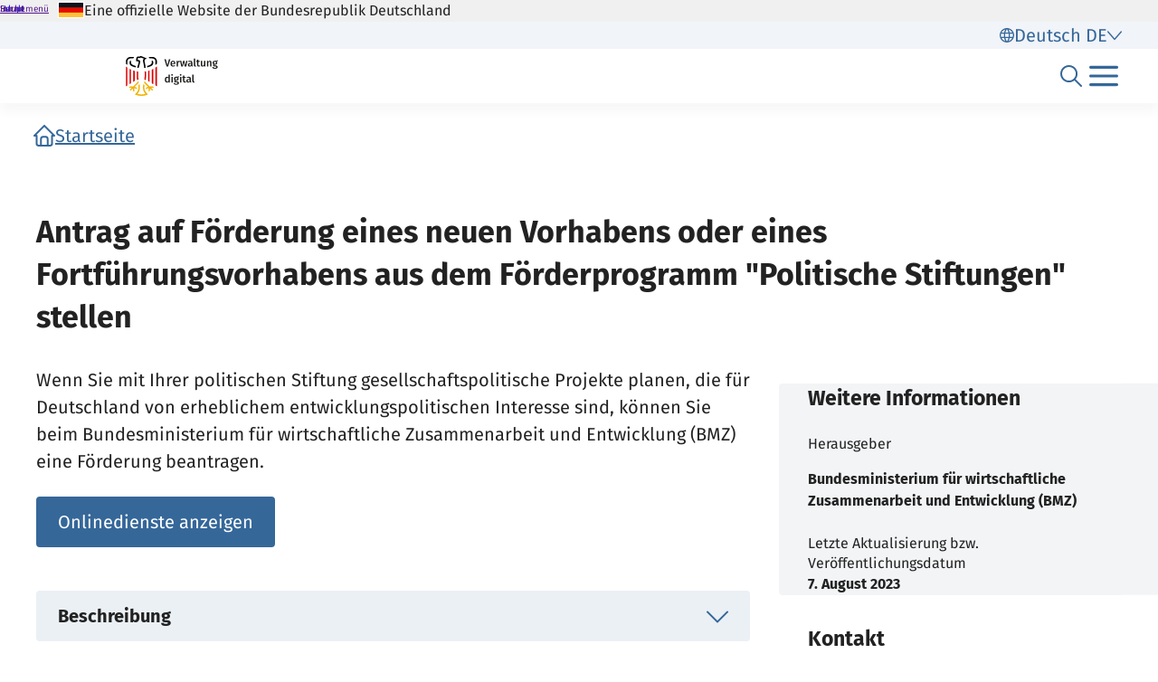

--- FILE ---
content_type: text/html;charset=UTF-8
request_url: https://verwaltung.bund.de/leistungsverzeichnis/de/leistung/99400091017000
body_size: 29247
content:
<!DOCTYPE html>
<html class="no-js" lang="de">
<head>
  <!--# block name="empty" --><!--# endblock -->
  <meta charset="utf-8" />
  <title>Bundesportal | Antrag auf Förderung eines neuen Vorhabens oder eines Fortführungsvorhabens aus dem Förderprogramm &quot;Politische Stiftungen&quot; stellen</title>
  <meta content="width=device-width, initial-scale=1" name="viewport" />
<meta content="8251959" property="csp-nonce" />


<link rel="canonical" href="https://verwaltung.bund.de/leistungsverzeichnis/de/leistung/99400091017000" />
<link rel="icon" sizes="32x32" href="/portal/img/favicon-32.png" type="image/png" />
<link rel="apple-touch-icon" sizes="128x128" href="/portal/img/favicon-128.png" />
<link rel="apple-touch-icon" sizes="152x152" href="/portal/img/favicon-152.png" />
<link rel="apple-touch-icon" sizes="167x167" href="/portal/img/favicon-167.png" />
<link rel="apple-touch-icon" sizes="180x180" href="/portal/img/favicon-180.png" />
<link rel="apple-touch-icon" sizes="192x192" href="/portal/img/favicon-192.png" />
<link rel="apple-touch-icon" sizes="196x196" href="/portal/img/favicon-196.png" />
<link rel="apple-touch-icon" sizes="270x270" href="/portal/img/favicon-270.png" />

  <link href="/leistungsverzeichnis/components/lv-global.css" rel="stylesheet" />
  <script
    type="module"
    src="/portal/frontend-resource/v-portal-frontend-v2.js"
    nonce="8251959"
    async></script>
  <script
    type="module"
    src="/leistungsbeantragung/account/spa/build/account-frontend.esm.js"
    nonce="8251959"
    async></script>
  <script
    type="module"
    src="/konto/frontend-resource/konto-frontend.js"
    nonce="8251959"
    async></script>
  <script type="module" src="/feedback/frontend-resource/feedback-frontend.js" nonce="8251959" async></script>
  <script type="module" src="/leistungsverzeichnis/components/lv-frontend.js" async></script>
  <script type="module" src="/leistungsverzeichnis/components/lv-search-v3.js" async></script>
</head>
<body>
  <div class="lv-page" data-js-item="page">
    <lv-header-ce class="lv-header" locale="de"></lv-header-ce>

    <main id="r-main" class="lv-container lv-main" data-js-item="main">
  <div class="row">
    <header class="lv-leistung__header col-12">
  <div>
    <lv-breadcrumb-ce links="[{&quot;current&quot;:false,&quot;title&quot;:&quot;Startseite&quot;,&quot;uri&quot;:&quot;/portal/de/&quot;}]"
      locale="de"></lv-breadcrumb-ce>
    <lv-card-ce
      class="lv-leistung__heading" alt="Bundesministerium für wirtschaftliche Zusammenarbeit und Entwicklung (BMZ)" heading="Antrag auf Förderung eines neuen Vorhabens oder eines Fortführungsvorhabens aus dem Förderprogramm &quot;Politische Stiftungen&quot; stellen" locale="de" logo="[data-uri]" theme="header"></lv-card-ce>
  </div>
</header>
  </div>
  <div class="row d-lg-block flex-column clearfix">
    <lv-aside-ce
  class="col-12 col-lg-4 order-2 order-lg-1 float-lg-end" hide115="false" imprint-date="07.08.2023" imprint-date-iso="2023-08-07T02:00+02:00[Europe/Berlin]" imprint-editor="Bundesministerium für wirtschaftliche Zusammenarbeit und Entwicklung (BMZ)" locale="de"
></lv-aside-ce>

    <section class="lv-leistung__content col-12 col-lg-8 order-1 order-lg-2">
  <div>
    <lv-content-container-ce class="lv-content-container lv-content-container--intro lv-leistung__intro">
      <lv-card-ce
        class="lv-leistung__intro-text"
        locale="de"
        theme="header">
        <p>Wenn Sie mit Ihrer politischen Stiftung gesellschaftspolitische Projekte planen, die für Deutschland von erheblichem entwicklungspolitischen Interesse sind, können Sie beim Bundesministerium für wirtschaftliche Zusammenarbeit und Entwicklung (BMZ) eine Förderung beantragen.</p>

        
        
      </lv-card-ce>
      
      <div
        class='lv-leistungsbeschreibung__services-cta-wrapper row'>
        <lv-link-ce button-type="primary" class="lv-leistung__online-services-cta col-12 col-md-auto" href="#online" text="Onlinedienste anzeigen"></lv-link-ce>
      </div>
    </lv-content-container-ce>
  </div>

  <div>
  <lv-accordion-group-ce class="lv-accordion-group">
    <lv-accordion-ce id="beschreibung" class="lv-accordion lv-accordion--beschreibung" header="Beschreibung" locale="de">
      <lv-accordion-textmodule-ce class="lv-accordion-textmodule" locale="de" subheading="Weiterführende Links" textmodule="{&quot;inhalt&quot;:&quot;&lt;p&gt;Unter bestimmten Voraussetzungen und auf Antrag unterstützt das Bundesministerium für wirtschaftliche Zusammenarbeit und Entwicklung (BMZ) Ihr Vorhaben der Gesellschaftspolitik in Entwicklungs- und Transformationsländern sowie Projekte, an denen der Bund ein erhebliches entwicklungspolitisches Interesse hat.&lt;/p&gt; &lt;p&gt;Sie erhalten eine Förderung vor allem für folgende Maßnahmen:&lt;/p&gt; &lt;ul&gt; &lt;li&gt;Förderung des pluralistischen Dialogs über gesellschaftliche Leitbilder auf der Basis von Demokratie und sozialer Gerechtigkeit&lt;/li&gt; &lt;li&gt;Hilfe beim Aufbau gesellschaftlicher Interessengruppen sowie die Förderung von Aktivitäten der Zivilgesellschaft&lt;/li&gt; &lt;li&gt;Unterstützung zivilgesellschaftlicher und staatlicher Institutionen beim Auf und Ausbau demokratischer und rechtsstaatlicher Strukturen und Verfahren&lt;/li&gt; &lt;li&gt;Förderung der gleichberechtigten Integration von Frauen in die politischen, wirtschaftlichen und sozialen Entscheidungsprozesse&lt;/li&gt; &lt;li&gt;Beratung bei Wirtschafts-, Sozial- und Umweltreformen&lt;/li&gt; &lt;li&gt;Unterstützung beim Auf- und Ausbau marktwirtschaftlicher Mechanismen und Systeme&lt;/li&gt; &lt;li&gt;Förderung einer sozial gerechten ökologisch nachhaltigen Wirtschaftsentwicklung&lt;/li&gt; &lt;li&gt;Förderung der Beachtung und Umsetzung der Menschenrechtserklärung der Vereinten Nationen und anderer grundlegender internationaler Konventionen&lt;/li&gt; &lt;li&gt;Unterstützung politischer Bildung für Multiplikatorinnen und Multiplikatoren und für interessierte Jugendliche und Erwachsene&lt;/li&gt; &lt;li&gt;Förderung dezentraler pluralistischer Medien und Kommunikationssysteme&lt;/li&gt; &lt;li&gt;Förderung des nationalen, regionalen und internationalen Dialogs insbesondere auf den Gebieten der politischen, wirtschaftlichen, sozialen und ökologischen Zusammenarbeit&lt;/li&gt; &lt;li&gt;Förderung von Frieden und Entwicklung in Konflikt und Post-Konfliktländern&lt;/li&gt; &lt;li&gt;bei besonderem entwicklungspolitischen Interesse Förderung von Dialogmaßnahmen und Fachgesprächen auch außerhalb der Kooperationsländer zur Unterstützung der vorstehend genannten Maßnahmen&lt;/li&gt; &lt;/ul&gt; &lt;p&gt;Bewilligt das BMZ Ihren Antrag, erhalten Sie für Ihr Projekt einen Zuschuss, der grundsätzlich als Vollfinanzierung zur Projektförderung gewährt wird.&lt;/p&gt;&quot;,&quot;disabled&quot;:false}"></lv-accordion-textmodule-ce>
    </lv-accordion-ce>

    <lv-accordion-ce id="unterlagen" class="lv-accordion lv-accordion--unterlagen" header="Erforderliche Unterlagen" locale="de">
      <lv-accordion-textmodule-ce class="lv-accordion-textmodule" locale="de" subheading="Weiterführende Links" textmodule="{&quot;inhalt&quot;:&quot;&lt;ul&gt; &lt;li&gt;Projektantrag&lt;/li&gt; &lt;li&gt;Einnahmen und Ausgabenplanung&lt;/li&gt; &lt;li&gt;Finanzierungsplan&lt;/li&gt; &lt;/ul&gt;&quot;,&quot;disabled&quot;:false}"></lv-accordion-textmodule-ce>
    </lv-accordion-ce>

    <lv-accordion-ce id="formulare" class="lv-accordion lv-accordion--formulare" disabled="disabled" header="Formulare" locale="de">
      <lv-accordion-textmodule-ce class="lv-accordion-textmodule" locale="de" subheading="Weiterführende Links" textmodule="{&quot;disabled&quot;:true}"></lv-accordion-textmodule-ce>
    </lv-accordion-ce>

    <lv-accordion-ce id="online" api="/leistungsverzeichnis/de/api/onlinedienst/LeiKa/104040918/000000000000" class="lv-accordion lv-accordion--online-services" header="Onlinedienste" locale="de" name="onlinedienst">
    </lv-accordion-ce>

    <lv-accordion-ce id="ansprechpunkte" api="/leistungsverzeichnis/de/api/kontakt/LeiKa/104040918/000000000000" class="lv-accordion lv-accordion--ansprechpartner" header="Kontakt / Ansprechpunkt" locale="de" name="ansprechpunkte"></lv-accordion-ce>

    <lv-accordion-ce id="voraussetzungen" class="lv-accordion lv-accordion--voraussetzungen" header="Voraussetzungen / Hinweise" locale="de">
      <lv-accordion-textmodule-ce class="lv-accordion-textmodule" locale="de" subheading="Voraussetzungen" subheading-start="true" textmodule="{&quot;inhalt&quot;:&quot;&lt;ul&gt; &lt;li&gt;Sie stellen den Antrag für eine vom BMZ mittels Zuwendungsbescheid geförderte deutsche politische Stiftung.&lt;/li&gt; &lt;li&gt;Ihr Projekt steht im Einklang mit den entwicklungspolitischen Zielsetzungen Deutschlands und den internationalen Menschenrechtskonventionen.&lt;/li&gt; &lt;li&gt;Sie unterstützen geeignete nichtstaatliche und staatliche Organisationen innerhalb und in Einzelfällen außerhalb der Kooperationsländer oder den Aufbau entsprechender Institutionen und Strukturen.&lt;/li&gt; &lt;li&gt;Sie berücksichtigen soziokulturelle, ökonomische und ökologische Besonderheiten des jeweiligen Kooperationslandes sowie die Förderung von Eigeninitiative und Eigenverantwortung aus dem Kooperationsland.&lt;/li&gt; &lt;li&gt;Sie schließen im Rahmen der Weiterleitung von Zuwendungen an Partnerorganisationen zur Durchführung von Maßnahmen in den Kooperationsländern privatrechtliche Verträge.&lt;/li&gt; &lt;li&gt;Sie leiten Mittel ausschließlich als Projektförderung weiter.&lt;/li&gt; &lt;li&gt;Für Letztempfangende kommen nur Partnerorganisationen in Betracht, welche in Ihrem Förderantrag benannt und durch den Bewilligungsbescheid bestätigt wurden.&lt;/li&gt; &lt;/ul&gt;&quot;,&quot;disabled&quot;:false}"></lv-accordion-textmodule-ce>
      <lv-accordion-textmodule-ce class="lv-accordion-textmodule" locale="de" subheading="Hinweise" subheading-start="true" textmodule="{&quot;inhalt&quot;:&quot;&lt;p&gt;Es gibt keine Hinweise oder Besonderheiten.&lt;/p&gt;&quot;,&quot;disabled&quot;:false}"></lv-accordion-textmodule-ce>
    </lv-accordion-ce>

    <lv-accordion-ce id="kosten" class="lv-accordion lv-accordion--kosten" header="Gebühren / Kosten" locale="de">
      <lv-accordion-textmodule-ce class="lv-accordion-textmodule" locale="de" textmodule="{&quot;inhalt&quot;:&quot;&lt;p&gt;Es fallen keine Kosten an.&lt;/p&gt;&quot;,&quot;disabled&quot;:false}"></lv-accordion-textmodule-ce>
    </lv-accordion-ce>

    <lv-accordion-ce id="handlungsgrundlagen" class="lv-accordion lv-accordion--rechtsgrundlagen" header="Handlungsgrundlagen / Rechtsbehelfe" locale="de">
      <lv-accordion-textmodule-ce class="lv-accordion-textmodule" locale="de" subheading="Handlungsgrundlagen" subheading-start="true" textmodule="{&quot;links&quot;:[{&quot;uri&quot;:&quot;https://www.bundesanzeiger.de/pub/publication/8qw9cdZL9w3k6mtqu7s/content/8qw9cdZL9w3k6mtqu7s/BAnz%20AT%2008.10.2021%20B8.pdf?inline=null&quot;,&quot;titel&quot;:&quot;Richtlinien für die Förderung entwicklungswichtiger Vorhaben der politischen Stiftungen aus Kapitel 2302 Titel 687 04 - FR - (Neufassung vom 04.01.2021)&quot;},{&quot;uri&quot;:&quot;https://www.gesetze-im-internet.de/bho/__23.html&quot;,&quot;titel&quot;:&quot;§ 23 Bundeshaushaltsordnung (BHO)&quot;},{&quot;uri&quot;:&quot;https://www.gesetze-im-internet.de/bho/__44.html&quot;,&quot;titel&quot;:&quot;§ 44 Bundeshaushaltsordnung (BHO)&quot;},{&quot;uri&quot;:&quot;https://www.gesetze-im-internet.de/vwvfg/__48.html&quot;,&quot;titel&quot;:&quot;§§ 48 bis 49a Verwaltungsverfahrensgesetz (VwVfG)&quot;},{&quot;uri&quot;:&quot;https://www.bva.bund.de/SharedDocs/Downloads/DE/Aufgaben/ZMV/Zuwendungen_national/nebenbestimmungen_anbest_p_2019.html?nn=234324&quot;,&quot;titel&quot;:&quot;Anlage 2 zur VV Nr. 5.1 zu § 44 Bundeshaushaltsordnung (BHO): Allgemeine Nebenbestimmungen für Zuwendungen zur Projektförderung (ANBest-P)&quot;}],&quot;disabled&quot;:false}"></lv-accordion-textmodule-ce>
      <lv-accordion-textmodule-ce class="lv-accordion-textmodule" locale="de" subheading="Rechtsbehelfe" subheading-start="true" textmodule="{&quot;inhalt&quot;:&quot;&lt;p&gt;Klage vor dem Verwaltungsgericht&lt;/p&gt;&quot;,&quot;disabled&quot;:false}"></lv-accordion-textmodule-ce>
    </lv-accordion-ce>

    <lv-accordion-ce id="informationen" class="lv-accordion lv-accordion--weitere-informationen" header="Weitere Informationen" locale="de">
      <lv-accordion-textmodule-ce class="lv-accordion-textmodule" locale="de" subheading="Weiterführende Links" textmodule="{&quot;links&quot;:[{&quot;uri&quot;:&quot;https://www.foerderdatenbank.de/FDB/Content/DE/Foerderprogramm/Bund/BMZ/entwicklungswichtige-vorhaben-politische-stiftung.html&quot;,&quot;titel&quot;:&quot;Informationen zur Förderung entwicklungswichtiger Vorhaben der politischen Stiftungen in der Förderdatenbank des Bundesministeriums für Wirtschaft und Klimaschutz&quot;}],&quot;disabled&quot;:false}"></lv-accordion-textmodule-ce>
    </lv-accordion-ce>

    <lv-accordion-ce id="verfahrensablauf" class="lv-accordion lv-accordion--verfahrensablauf" header="Verfahrensablauf / Fristen / Bearbeitungsdauer" locale="de">
      <lv-accordion-textmodule-ce class="lv-accordion-textmodule" locale="de" subheading="Verfahrensablauf" subheading-start="true" textmodule="{&quot;inhalt&quot;:&quot;&lt;p&gt;Sie können Ihre Projektförderung online oder per Post beim BMZ beantragen.&lt;/p&gt; &lt;ul&gt; &lt;li&gt;Rufen Sie das Online-Formular auf. Dieses führt Sie Schritt für Schritt durch die benötigten Angaben.&lt;/li&gt; &lt;li&gt;Laden Sie erforderliche Unterlagen hoch und senden Sie den Antrag online ab. Alternativ können Sie den ausgefüllten Online-Antrag ausdrucken und samt der Unterlagen per Post an das BMZ senden.&lt;/li&gt; &lt;li&gt;Das BMZ prüft Ihren Antrag und nimmt bei Unklarheiten oder fehlenden Informationen Kontakt zu Ihnen auf.&lt;/li&gt; &lt;/ul&gt; &lt;p&gt;Das BMZ teilt Ihnen in einem Bescheid mit, ob Sie eine Projektförderung erhalten.&lt;/p&gt;&quot;,&quot;disabled&quot;:false}"></lv-accordion-textmodule-ce>
      <lv-accordion-textmodule-ce class="lv-accordion-textmodule" locale="de" subheading="Fristen" subheading-start="true" textmodule="{&quot;inhalt&quot;:&quot;&lt;p&gt;Es gibt keine Frist.&lt;/p&gt;&quot;,&quot;disabled&quot;:false}"></lv-accordion-textmodule-ce>
      <lv-accordion-textmodule-ce class="lv-accordion-textmodule" locale="de" subheading="Bearbeitungsdauer" subheading-start="true" textmodule="{&quot;bearbeitungsdauer&quot;:[{&quot;beschreibung&quot;:&quot;Die Bearbeitung vollständig eingereichter Anträge dauert zwischen 90 und 150 Tagen.&quot;,&quot;fristDauer&quot;:{&quot;dauer&quot;:90,&quot;einheit&quot;:&quot;Tage&quot;,&quot;dauerBis&quot;:150,&quot;einheitBis&quot;:&quot;Tage&quot;},&quot;positionDarstellung&quot;:0}],&quot;disabled&quot;:false}"></lv-accordion-textmodule-ce>
    </lv-accordion-ce>

    <lv-accordion-ce id="zustaendigestellen" api="/leistungsverzeichnis/de/api/kontakt/LeiKa/104040918/000000000000" class="lv-accordion lv-accordion--zustaendigestellen" header="Zuständige Stelle" locale="de" name="zustaendigestellen"></lv-accordion-ce>
  </lv-accordion-group-ce>

  
</div>

</section>
    
  </div>
</main>

    <p-footer></p-footer>
    <p-flash-messages lang="de"></p-flash-messages>
  </div>

  <lv-modal-ce id="modal-async" locale="de"></lv-modal-ce>
</body>
</html>


--- FILE ---
content_type: text/javascript
request_url: https://verwaltung.bund.de/portal/public/assets/portal-frontend.2.0.0-2457602201.js
body_size: -141
content:
const t=":host{position:relative}";export{t as default};
